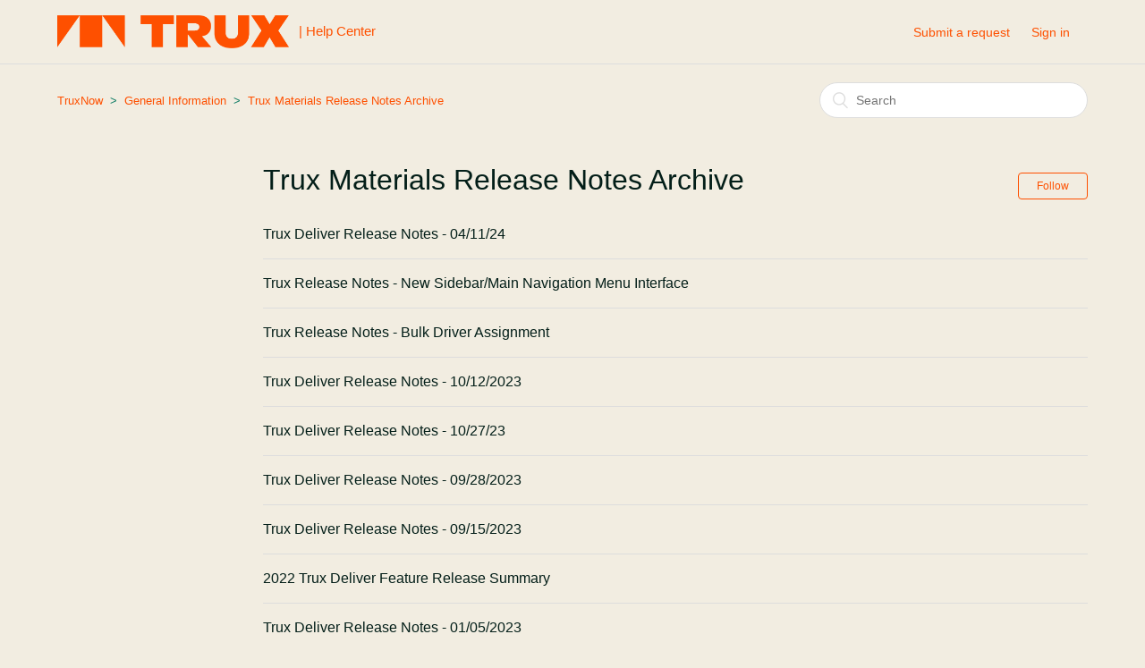

--- FILE ---
content_type: text/html; charset=utf-8
request_url: https://help.truxnow.com/hc/en-us/sections/4409329524123-Release-Notes
body_size: 3543
content:
<!DOCTYPE html>
<html dir="ltr" lang="en-US">
<head>
  <meta charset="utf-8" />
  <!-- v26823 -->


  <title>Trux Materials Release Notes Archive &ndash; TruxNow</title>

  <meta name="csrf-param" content="authenticity_token">
<meta name="csrf-token" content="">

  <link rel="canonical" href="https://help.truxnow.com/hc/en-us/sections/4409329524123-Trux-Materials-Release-Notes-Archive">
<link rel="alternate" hreflang="en-us" href="https://help.truxnow.com/hc/en-us/sections/4409329524123-Trux-Materials-Release-Notes-Archive">
<link rel="alternate" hreflang="x-default" href="https://help.truxnow.com/hc/en-us/sections/4409329524123-Trux-Materials-Release-Notes-Archive">

  <link rel="stylesheet" href="//static.zdassets.com/hc/assets/application-f34d73e002337ab267a13449ad9d7955.css" media="all" id="stylesheet" />
    <!-- Entypo pictograms by Daniel Bruce — www.entypo.com -->
    <link rel="stylesheet" href="//static.zdassets.com/hc/assets/theming_v1_support-e05586b61178dcde2a13a3d323525a18.css" media="all" />
  <link rel="stylesheet" type="text/css" href="/hc/theming_assets/1898015/7435627/style.css?digest=26358009053339">

  <link rel="icon" type="image/x-icon" href="/hc/theming_assets/01HZPF6V2B22EKNZXWT62H2WY2">

    <script src="//static.zdassets.com/hc/assets/jquery-ed472032c65bb4295993684c673d706a.js"></script>
    

  <meta content="width=device-width, initial-scale=1.0, maximum-scale=1.0, user-scalable=0" name="viewport" />

  <script type="text/javascript" src="/hc/theming_assets/1898015/7435627/script.js?digest=26358009053339"></script>
</head>
<body class="">
  
  
  

  <header class="header">
  <div class="logo">
    <a title="Home" href="/hc/en-us">
      <img src="/hc/theming_assets/01HZPF6TY989FMBV1KW8FBVP79" alt="Logo">
    </a>
    <div class="logo-title">| Help Center</div>
  </div>
  <div class="nav-wrapper">
    <span class="icon-menu"></span>
    <nav class="user-nav" id="user-nav">
      
      <a class="submit-a-request" href="/hc/en-us/requests/new">Submit a request</a>
    </nav>
      <a class="login" data-auth-action="signin" role="button" rel="nofollow" title="Opens a dialog" href="/hc/en-us/signin?return_to=https%3A%2F%2Fhelp.truxnow.com%2Fhc%2Fen-us%2Fsections%2F4409329524123-Release-Notes&amp;locale=en-us">Sign in</a>

  </div>
</header>


  <main role="main">
    <div class="container-divider"></div>
<div class="container">
  <nav class="sub-nav">
    <ol class="breadcrumbs">
  
    <li title="TruxNow">
      
        <a href="/hc/en-us">TruxNow</a>
      
    </li>
  
    <li title="General Information">
      
        <a href="/hc/en-us/categories/4408948560283-General-Information">General Information</a>
      
    </li>
  
    <li title="Trux Materials Release Notes Archive">
      
        <a href="/hc/en-us/sections/4409329524123-Trux-Materials-Release-Notes-Archive">Trux Materials Release Notes Archive</a>
      
    </li>
  
</ol>

    <form role="search" class="search" data-search="" action="/hc/en-us/search" accept-charset="UTF-8" method="get"><input type="hidden" name="utf8" value="&#x2713;" autocomplete="off" /><input type="search" name="query" id="query" placeholder="Search" aria-label="Search" /></form>
  </nav>

  <div class="section-container">
    <section class="section-content">
      <header class="page-header">
        <h1>
          Trux Materials Release Notes Archive
          
        </h1>
        <div class="section-subscribe dropdown" aria-haspopup="true">
  <a class="dropdown-toggle" role="button" data-auth-action="signin" aria-selected="false" title="Opens a sign-in dialog" href="#">Follow</a>
  <span class="dropdown-menu" role="menu" aria-expanded="false">
      <a rel="nofollow" role="menuitem" aria-selected="false" data-method="post" href="/hc/en-us/sections/4409329524123-Trux-Materials-Release-Notes-Archive/subscription.html?subscribe_to_grandchildren=false">New articles</a>
      <a rel="nofollow" role="menuitem" aria-selected="false" data-method="post" href="/hc/en-us/sections/4409329524123-Trux-Materials-Release-Notes-Archive/subscription.html?subscribe_to_grandchildren=true">New articles and comments</a>
  </span>
</div>

        
      </header>


      
        <ul class="article-list">
          
            <li class="article-list-item ">
              
              <a href="/hc/en-us/articles/24749042435995-Trux-Deliver-Release-Notes-04-11-24" class="article-list-link">Trux Deliver Release Notes - 04/11/24</a>
            </li>
          
            <li class="article-list-item ">
              
              <a href="/hc/en-us/articles/20282159773083-Trux-Release-Notes-New-Sidebar-Main-Navigation-Menu-Interface" class="article-list-link">Trux Release Notes - New Sidebar/Main Navigation Menu Interface</a>
            </li>
          
            <li class="article-list-item ">
              
              <a href="/hc/en-us/articles/19904719595803-Trux-Release-Notes-Bulk-Driver-Assignment" class="article-list-link">Trux Release Notes - Bulk Driver Assignment</a>
            </li>
          
            <li class="article-list-item ">
              
              <a href="/hc/en-us/articles/19531623398171-Trux-Deliver-Release-Notes-10-12-2023" class="article-list-link">Trux Deliver Release Notes - 10/12/2023</a>
            </li>
          
            <li class="article-list-item ">
              
              <a href="/hc/en-us/articles/19295239155099-Trux-Deliver-Release-Notes-10-27-23" class="article-list-link">Trux Deliver Release Notes - 10/27/23</a>
            </li>
          
            <li class="article-list-item ">
              
              <a href="/hc/en-us/articles/19182029638555-Trux-Deliver-Release-Notes-09-28-2023" class="article-list-link">Trux Deliver Release Notes - 09/28/2023</a>
            </li>
          
            <li class="article-list-item ">
              
              <a href="/hc/en-us/articles/18784650021275-Trux-Deliver-Release-Notes-09-15-2023" class="article-list-link">Trux Deliver Release Notes - 09/15/2023</a>
            </li>
          
            <li class="article-list-item ">
              
              <a href="/hc/en-us/articles/13953319180059-2022-Trux-Deliver-Feature-Release-Summary" class="article-list-link">2022 Trux Deliver Feature Release Summary</a>
            </li>
          
            <li class="article-list-item ">
              
              <a href="/hc/en-us/articles/10294279474587-Trux-Deliver-Release-Notes-01-05-2023" class="article-list-link">Trux Deliver Release Notes - 01/05/2023</a>
            </li>
          
            <li class="article-list-item ">
              
              <a href="/hc/en-us/articles/9585782242459-Trux-Deliver-Release-Notes-10-13-2022" class="article-list-link">Trux Deliver Release Notes - 10/13/2022</a>
            </li>
          
            <li class="article-list-item ">
              
              <a href="/hc/en-us/articles/8964707986075-Delivery-Tracker-2-0" class="article-list-link">Delivery Tracker 2.0</a>
            </li>
          
            <li class="article-list-item ">
              
              <a href="/hc/en-us/articles/6821820315803-Trux-Deliver-Release-Notes-06-23-2022" class="article-list-link">Trux Deliver Release Notes - 06/23/2022</a>
            </li>
          
            <li class="article-list-item ">
              
              <a href="/hc/en-us/articles/5656892538523-Trux-Deliver-Release-Notes-04-28-2022" class="article-list-link">Trux Deliver Release Notes - 04/28/2022</a>
            </li>
          
            <li class="article-list-item ">
              
              <a href="/hc/en-us/articles/4706957600283-Trux-Deliver-Release-Notes-03-17-2022" class="article-list-link">Trux Deliver Release Notes - 03/17/2022</a>
            </li>
          
            <li class="article-list-item ">
              
              <a href="/hc/en-us/articles/4578391831707-Trux-Deliver-Release-Notes-03-08-2022" class="article-list-link">Trux Deliver Release Notes - 03/08/2022</a>
            </li>
          
            <li class="article-list-item ">
              
              <a href="/hc/en-us/articles/4429605491611-Trux-Deliver-Release-Notes-02-17-2022" class="article-list-link">Trux Deliver Release Notes - 02/17/2022</a>
            </li>
          
            <li class="article-list-item ">
              
              <a href="/hc/en-us/articles/4425291362587-Trux-Deliver-Product-News-January-2022" class="article-list-link">Trux Deliver Product News - January 2022</a>
            </li>
          
            <li class="article-list-item ">
              
              <a href="/hc/en-us/articles/4416117385883-Trux-Deliver-Release-Notes-02-03-2022" class="article-list-link">Trux Deliver Release Notes - 02/03/2022</a>
            </li>
          
            <li class="article-list-item ">
              
              <a href="/hc/en-us/articles/4414764720283-Trux-Deliver-Release-Notes-01-06-2022" class="article-list-link">Trux Deliver Release Notes - 01/06/2022</a>
            </li>
          
            <li class="article-list-item ">
              
              <a href="/hc/en-us/articles/4409149089179-Trux-Deliver-Release-Notes-10-28-2021" class="article-list-link">Trux Deliver Release Notes - 10/28/2021</a>
            </li>
          
            <li class="article-list-item ">
              
              <a href="/hc/en-us/articles/360040855294-Digital-Dispatch-Top-5-Features-Released-in-2019" class="article-list-link">Digital Dispatch: Top 5 Features Released in 2019</a>
            </li>
          
        </ul>
      

      
    </section>
  </div>
</div>

  </main>

  <footer class="footer">
  <div class="footer-inner">
    <a title="Home" href="/hc/en-us">TruxNow</a>

    <div class="footer-language-selector">
      
    </div>
  </div>
</footer>



  <!-- / -->

  
  <script src="//static.zdassets.com/hc/assets/en-us.f90506476acd6ed8bfc8.js"></script>
  <script src="https://trux.zendesk.com/auth/v2/host/without_iframe.js" data-brand-id="7435627" data-return-to="https://help.truxnow.com/hc/en-us/sections/4409329524123-Release-Notes" data-theme="hc" data-locale="en-us" data-auth-origin="7435627,true,true"></script>

  <script type="text/javascript">
  /*

    Greetings sourcecode lurker!

    This is for internal Zendesk and legacy usage,
    we don't support or guarantee any of these values
    so please don't build stuff on top of them.

  */

  HelpCenter = {};
  HelpCenter.account = {"subdomain":"trux","environment":"production","name":"TruxNow"};
  HelpCenter.user = {"identifier":"da39a3ee5e6b4b0d3255bfef95601890afd80709","email":null,"name":"","role":"anonymous","avatar_url":"https://assets.zendesk.com/hc/assets/default_avatar.png","is_admin":false,"organizations":[],"groups":[]};
  HelpCenter.internal = {"asset_url":"//static.zdassets.com/hc/assets/","web_widget_asset_composer_url":"https://static.zdassets.com/ekr/snippet.js","current_session":{"locale":"en-us","csrf_token":null,"shared_csrf_token":null},"usage_tracking":{"event":"section_viewed","data":"BAh7CDoPc2VjdGlvbl9pZGwrCJsdhaACBDoLbG9jYWxlSSIKZW4tdXMGOgZFVDoKX21ldGF7DDoPYWNjb3VudF9pZGkDH/[base64]","url":"https://help.truxnow.com/hc/activity"},"current_record_id":null,"current_record_url":null,"current_record_title":null,"current_text_direction":"ltr","current_brand_id":7435627,"current_brand_name":"TruxNow","current_brand_url":"https://trux.zendesk.com","current_brand_active":true,"current_path":"/hc/en-us/sections/4409329524123-Trux-Materials-Release-Notes-Archive","show_autocomplete_breadcrumbs":true,"user_info_changing_enabled":false,"has_user_profiles_enabled":true,"has_end_user_attachments":true,"user_aliases_enabled":false,"has_anonymous_kb_voting":false,"has_multi_language_help_center":true,"show_at_mentions":true,"embeddables_config":{"embeddables_web_widget":false,"embeddables_help_center_auth_enabled":false,"embeddables_connect_ipms":false},"answer_bot_subdomain":"static","gather_plan_state":"subscribed","has_article_verification":false,"has_gather":true,"has_ckeditor":false,"has_community_enabled":false,"has_community_badges":true,"has_community_post_content_tagging":false,"has_gather_content_tags":true,"has_guide_content_tags":true,"has_user_segments":true,"has_answer_bot_web_form_enabled":false,"has_garden_modals":false,"theming_cookie_key":"hc-da39a3ee5e6b4b0d3255bfef95601890afd80709-2-preview","is_preview":false,"has_search_settings_in_plan":true,"theming_api_version":1,"theming_settings":{"color_1":"rgba(254, 80, 0, 1)","color_2":"rgba(242, 237, 225, 1)","color_3":"rgba(3, 30, 24, 1)","color_4":"rgba(254, 80, 0, 1)","color_5":"rgba(242, 237, 225, 1)","font_1":"-apple-system, BlinkMacSystemFont, 'Segoe UI', Helvetica, Arial, sans-serif","font_2":"-apple-system, BlinkMacSystemFont, 'Segoe UI', Helvetica, Arial, sans-serif","logo":"/hc/theming_assets/01HZPF6TY989FMBV1KW8FBVP79","favicon":"/hc/theming_assets/01HZPF6V2B22EKNZXWT62H2WY2","homepage_background_image":"/hc/theming_assets/01HZPF6V80HB06BTEMGJZVQ7SP","community_background_image":"/hc/theming_assets/01HZPF6VXM4HFHHSQ1DHM0DZD6","community_image":"/hc/theming_assets/01HZPF6WFFBQKZ7EB5H85PFCSH"},"has_pci_credit_card_custom_field":false,"help_center_restricted":false,"is_assuming_someone_else":false,"flash_messages":[],"user_photo_editing_enabled":true,"user_preferred_locale":"en-us","base_locale":"en-us","login_url":"/hc/en-us/signin?return_to=https%3A%2F%2Fhelp.truxnow.com%2Fhc%2Fen-us%2Fsections%2F4409329524123-Release-Notes","has_alternate_templates":false,"has_custom_statuses_enabled":false,"has_hc_generative_answers_setting_enabled":true,"has_generative_search_with_zgpt_enabled":false,"has_suggested_initial_questions_enabled":false,"has_guide_service_catalog":true,"has_service_catalog_search_poc":false,"has_service_catalog_itam":false,"has_csat_reverse_2_scale_in_mobile":false,"has_knowledge_navigation":false,"has_unified_navigation":false,"has_csat_bet365_branding":false,"version":"v26823","dev_mode":false};
</script>

  
  <script src="//static.zdassets.com/hc/assets/moment-3b62525bdab669b7b17d1a9d8b5d46b4.js"></script>
  <script src="//static.zdassets.com/hc/assets/hc_enduser-2a5c7d395cc5df83aeb04ab184a4dcef.js"></script>
  
  
</body>
</html>